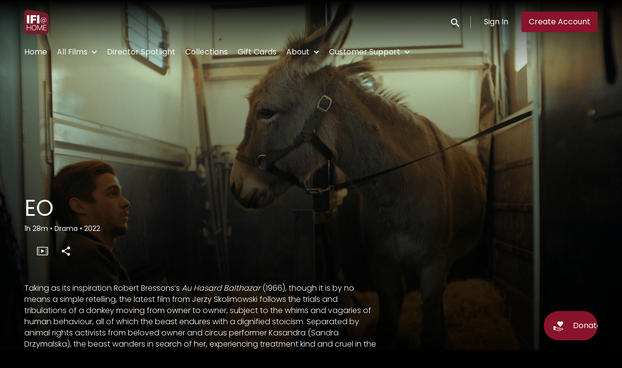

--- FILE ---
content_type: text/html; charset=utf-8
request_url: https://www.ifihome.ie/film/eo/
body_size: 9280
content:












<!DOCTYPE html>
<html lang="en">
  <head>
    <meta charset="utf-8">
    <meta name="viewport" content="width=device-width, initial-scale=1, shrink-to-fit=no">
    <link rel="manifest" href="/manifest.json">
    <link rel="preload" href="/en.all.json" as="fetch" crossorigin type="application/json">
    <link rel="preload" href="/classifications.all.json" as="fetch" crossorigin type="application/json">
    <link rel="preload" href="/urlmap.json" as="fetch" crossorigin type="application/json">

    <!-- Kibble: 0.17.8 -->
    
      <!-- Core-Template: 1.9.25 -->
    
    <!-- Template: 1.9.25 -->
    <link rel="stylesheet" href="//cdn.shift72.com/1.4/s72.ui.css">
    <link rel="stylesheet" href="//cdn.shift72.com/1.4/s72.transactional.css">
    <link rel="stylesheet" href="/styles/swiper.css">

    
    <link rel="preconnect" href="https://fonts.gstatic.com">
    <link href="https://fonts.googleapis.com/css2?family=Poppins:wght@300;400;500&display=swap" rel="stylesheet">

    <link rel="stylesheet" href="/styles/main.css">
    
      <link rel="stylesheet" href="https://d2gynsnnx1ixn5.cloudfront.net/2zm65/20pvj/css/1689135447.css">
    

    
    <link rel="shortcut icon" href="https://d2gynsnnx1ixn5.cloudfront.net/2zm65/20pvj/images/favicon-1665544153.png" type="image/x-icon">
    <link rel="icon" href="https://d2gynsnnx1ixn5.cloudfront.net/2zm65/20pvj/images/favicon-1665544153.png" type="image/x-icon">

    
  

  

  
    
  

  
  
  
    
  

  <title>IFI@Home | EO</title>
  <meta property="og:title" content="IFI@Home | EO">
  <meta property="twitter:title" content="IFI@Home | EO">

  <meta property="og:url" content="https://www.ifihome.ie/film/eo/">

  
    <meta property="og:site_name" content="IFI@Home">
  

  
  <meta property="og:image" content="https://d2gynsnnx1ixn5.cloudfront.net/2zm65/images/1200x628/film/179083/c6e7f19752f8444772a6a0580acc7db7.png">
  <meta property="twitter:image" content="https://d2gynsnnx1ixn5.cloudfront.net/2zm65/images/1200x628/film/179083/c6e7f19752f8444772a6a0580acc7db7.png">
  <meta property="twitter:card" content="summary_large_image">
  

  
    
      <meta property="og:type" content="video.movie">
    
  

  
    <meta property="og:video" content="https://youtu.be/dBwv0dW5x_g?si=NKYhQJOaTY2ZkoEp">
    
    <meta property="og:video:width" content="640" />
    <meta property="og:video:height" content="426" />
    <meta property="og:video:type" content="video/mp4" />
  

  
    <meta name="description" content="Jerzy Skolimowski&#39;s film follows the life of a donkey moving from owner to owner, subject to the whims and vagaries of human behaviour.">
    <meta property="og:description" content="Jerzy Skolimowski&#39;s film follows the life of a donkey moving from owner to owner, subject to the whims and vagaries of human behaviour.">
    <meta property="twitter:description" content="Jerzy Skolimowski&#39;s film follows the life of a donkey moving from owner to owner, subject to the whims and vagaries of human behaviour.">
  

  
    <meta name="keywords" content="vod, on demand, ondemand, video, film, movie, rent, stream, irish film institute, ifi, irish film, the home of irish film, IFI@Home, VOD, Cinema, Drama, Donkey, Jerzy Skolimowski, Human Behaviour">
  

  



    <script src="https://cdnjs.cloudflare.com/polyfill/v3/polyfill.min.js?features=Intl%2Cdefault%2Cfetch" defer></script>
    <script src="//cdn.shift72.com/1.4/s72.core.js" defer></script>
    <script src="//cdn.shift72.com/1.4/s72.ui.js" defer></script>

    <script src="/scripts/main.js" defer></script>

    <script src="//cdn.shift72.com/1.4/s72.transactional.js" defer></script>

    <script src="https://js.stripe.com/v3/" defer></script>

    
    
    <script>
      window.addEventListener('DOMContentLoaded', function(){
        s72.cfg(function(){ return s72.i18n.load('en', '/en.all.json'); });
        s72.cfg(function(){ return s72.i18n.href.setLanguages('en', 'en'); });
        s72.boot({
          config: {"ad_delivery":"internal","admin_image_root_path":"https://s72-public-assets-production.s3.amazonaws.com/2zm65","admin_item_limits":"true","admin_meta_custom_fields":"true","admin_moviexchange_enabled":"true","admin_show_available_to_date":"true","admin_show_google_settings":"true","admin_show_stripe_options":"true","app_link_android":"https://play.google.com/store/apps/details?id=com.shift72.ifi","app_link_ios":"https://apps.apple.com/ie/app/ifi-home/id1538477255","award_categories_enabled":"true","base_download_url":"https://indiereign144-a.akamaihd.net","base_url":"https://indiereign144-a.akamaihd.net","bg_image_path":"/posters-and-backdrops/1600x1100","carousel":"v2","carousel_image_path":"/posters-and-backdrops/1600x600","carousel_play_speed":"15000","chromecast":"true","classification_image_path":"/posters-and-backdrops/170x70","concurrent_content_access_limit":"2","concurrent_streams_limit":"2","content_device_changes_per_period":"1","content_device_changes_period_days":"30","custom_image_types_film":"sponsor","default_image_type":"landscape","detail_page":"v2","device_user_limit":"5","disable_anonymous_watch_now":"true","donate_button_url":"https://shop.ifi.ie/donate","encoding_profile_hd":"screenplus_hd","encoding_profile_sd":"screenplus_sd","feature_ads":"true","feature_plans":"true","feature_transactional":"true","geo_check_on_play":"true","gift_purchase_enabled":"true","google_analytics_id":"G-WKWVNCC2CE","google_tag_manager_id":"GTM-T485P5K","header_image_path":"/posters-and-backdrops/1200x422","heartbeat_freq":"60","heartbeat_tolerance":"5","image_root_path":"https://d2gynsnnx1ixn5.cloudfront.net/2zm65","ingestion_manager_version":"3","landscape_poster_path":"/posters-and-backdrops/585x330","licensors":"true","licensors_transactions":"true","media_item_caption":"true","media_item_caption_genres_count":"2","perform_cc_country_check":"true","plan_based_prices":"true","plans_returned_as_library":"both","playback_disable_firefox":"false","player_end_screen_enabled":"true","player_end_screen_orientation":"landscape","player_end_screen_timing":"20","player_playback_rates_enabled":"false","player_resume":"true","portrait_poster_path":"/posters-and-backdrops/282x422","promo_only_enabled":"true","release_window_prices":"true","release_window_scheduling":"true","rental_duration_minutes":"4320","rental_playback_duration_minutes":"2880","rental_redeem_period":"3","required_dob":"false","required_dob_and_gender":"false","required_gender":"false","search_disabled":"false","seo_site_keywords":"vod, on demand, ondemand, video, film, movie, rent, stream, irish film institute, ifi, irish film, the home of irish film","seo_site_name":"IFI@Home","seo_title_prefix":"IFI@Home |","seo_title_suffix":"","show_sponsor_banner":"true","signup_dob":"true","signup_dob_and_gender":"true","signup_email_optin":"false","signup_gender":"true","social_link_bluesky":"https://bsky.app/profile/irishfilminstitute.bsky.social","social_link_facebook":"https://www.facebook.com/IrishFilmInstitute/","social_link_instagram":"https://www.instagram.com/irishfilminstitute/","social_link_letterboxd":"https://letterboxd.com/ifi_dublin/","social_link_linkedin":"https://ie.linkedin.com/company/irishfilminstitute","social_link_youtube":"https://www.youtube.com/@IFIcinema","storage_limit_GB":"5000","stripe_connect_account_id":"acct_1GqFBOCSjUFqKDun","stripe_payment_method_domain_id":"pmd_1Psyv3CSjUFqKDunT9HhtUAO","stripe_pk":"pk_live_qVDuCUeIMgaXqJ4jbW5M2cJN","theme_primary_color":"#88132A","upload":"true","user_analytics":"true","wishlist_enabled":"true"},
          toggles: {"admin_add_external_pages":true,"admin_add_report_streams":true,"admin_add_report_time_watched":true,"admin_bg_image":true,"admin_bundles":true,"admin_carousel_focus":true,"admin_carousel_image":true,"admin_delete_meta":true,"admin_invite_admins":true,"admin_journal":true,"admin_moviexchange_search":true,"admin_page_images":true,"admin_recommendation_collections":true,"admin_report_activity":true,"admin_report_engagement":true,"admin_report_streamers":true,"admin_seo_image":true,"admin_user_delete":true,"admin_user_devices":true,"admin_user_plans":true,"classic_streams_disabled":true,"classifications_enabled":true,"cloudsearch":true,"donate_button":true,"express_checkouts":true,"gifts":true,"header_banner_settings":true,"kibble":true,"kibble_use_site_domain":true,"meta_pixel_settings":true,"new_purchase_flow":true,"plan_items_geoblock":true,"saved_cards":true,"self_service_css":true,"self_service_site_images":true,"show_social_settings":true,"site_translations_api":true,"social_link_settings":true,"stripe_saved_cards":true,"tax_settings":true,"uploader_v2":true,"use_checkout":true,"use_connect_webhook_path":true,"use_new_license_server":true,"use_queued_email_sender":true,"user_invite":true},
          languages: [{"code":"","name":"English","label":"English","locale":""}]
        });
      });
    </script>

    
      <script src="/checkout/s72.checkout.js" defer></script>
      <script>
        window.Shift72CheckoutOptions = {
          baseUrl: window.location.origin,
          
          links: {
            library: `${window.location.origin}/library.html`,
            termsAndConditions: `${window.location.origin}/page/terms-and-conditions/`,
            deviceCompatibility: `${window.location.origin}/page/help/`,
            help: `${window.location.origin}/page/help/`,
            signIn: `${window.location.origin}/signin.html`,
            signUp: `${window.location.origin}/signup.html`,
          },
          lang: 'en'
        };
      </script>
    

    <script type="text/javascript" src="/scripts/swiper.min.js"></script>
  </head>
  <body>

    <h2 class="sr-only">Accessibility Links</h2>
    <a class="skip-link" href="#main">Skip to main content</a>

    <s72-cookie-consent></s72-cookie-consent>

    
  
  <!-- Google Tag Manager (noscript) -->
  <noscript><iframe title="Google Tag Manager" src="https://www.googletagmanager.com/ns.html?id=GTM-T485P5K" height="0" width="0" style="display:none;visibility:hidden"></iframe></noscript>
  <!-- End Google Tag Manager (noscript) -->
  

    
  


    
  
<header class="navigation" data-toggle="affix">
  
  
  

  <div class="navbar-brand-container-tablet">
    <a class="navbar-brand-logo" href="/">
  
  
  

  <img class=""
       srcset="https://d2gynsnnx1ixn5.cloudfront.net/2zm65/20pvj/images/logo@1x-1665544153.png 300w, https://d2gynsnnx1ixn5.cloudfront.net/2zm65/20pvj/images/logo@2x-1665544154.png 600w"
       sizes="(max-width: 768px) 300px, 600px"
       src="https://d2gynsnnx1ixn5.cloudfront.net/2zm65/20pvj/images/logo@2x-1665544154.png"
       alt="IFI@Home">
</a>
  </div>
  <div class="navbar" aria-label="Main">
    <div class="navbar-brand-container">
      <a class="navbar-brand-logo" href="/">
  
  
  

  <img class=""
       srcset="https://d2gynsnnx1ixn5.cloudfront.net/2zm65/20pvj/images/logo@1x-1665544153.png 300w, https://d2gynsnnx1ixn5.cloudfront.net/2zm65/20pvj/images/logo@2x-1665544154.png 600w"
       sizes="(max-width: 768px) 300px, 600px"
       src="https://d2gynsnnx1ixn5.cloudfront.net/2zm65/20pvj/images/logo@2x-1665544154.png"
       alt="IFI@Home">
</a>
    </div>

    
      <form class="form-search navbar-nav-search search-desktop"  action="/search.html">
        <button type="button" class="btn-search-open" aria-label="open search" tabindex="-1">
          <i class="fa fa-search search-icon"></i>
        </button>
        <input class="form-control form-control-search" type="search" placeholder="Search" name="q" aria-label="Search">
        <button class="sr-only" type="submit">Submit search</button>
        <button type="button" class="btn-search-close" aria-label="close search" tabindex="-1">
          <i class="fa fa-times"></i>
        </button>
      </form>
    
    <div class="navbar-toggler-container">
      <button class="navbar-toggler" type="button" s72-collapse=".navigation" aria-controls="navbarsExampleDefault" aria-expanded="false" aria-label="Toggle navigation">
        <span class="hamburger-top"></span>
        <span class="hamburger-middle"></span>
        <span class="hamburger-bottom"></span>
      </button>
    </div>

    <s72-language-selector></s72-language-selector>
    <div class="navbar-nav navbar-logged-in s72-hide">
      
  <s72-user-known>
    <s72-dropdown class="navbar-nav-user-nav">
      <div>
        <a href="#" class="s72-btn s72-dropdown-toggle">
          <svg width="24" height="24" viewBox="0 0 24 24" xmlns="http://www.w3.org/2000/svg">
            <path d="M12 2C6.48 2 2 6.48 2 12C2 17.52 6.48 22 12 22C17.52 22 22 17.52 22 12C22 6.48 17.52 2 12 2ZM12 5C13.66 5 15 6.34 15 8C15 9.66 13.66 11 12 11C10.34 11 9 9.66 9 8C9 6.34 10.34 5 12 5ZM12 19.2C9.5 19.2 7.29 17.92 6 15.98C6.03 13.99 10 12.9 12 12.9C13.99 12.9 17.97 13.99 18 15.98C16.71 17.92 14.5 19.2 12 19.2Z"/>
          </svg>
          <s72-username class="username-mobile"></s72-username>
        </a>
      </div>
      
      <ul class="s72-dropdown-menu s72-dropdown-menu-right">
        <s72-username class="username-desktop"></s72-username>
        
        <li>
          <a class="s72-dropdown-item" href="/wishlist.html">My List</a>
        </li>
        

        
        <li>
          <a class="s72-dropdown-item" href="/library.html">My Library</a>
        </li>
        
        <li>
          <a class="s72-dropdown-item" href="/devices.html">My Devices</a>
        </li>
        
        
        
          
          <li>
            <a 
              class="s72-dropdown-item" 
              href="/account.html"
              
            >
              My Account
            </a>
          </li>
        
        <li>
          <s72-sign-out class="s72-dropdown-item sign-out-desktop" >
            <a href="#" class="btn-sign-out btn-sign-out-desktop">Sign Out</a>
          </s72-sign-out>
        </li>
      </ul>
      <i class="fa fa-angle-down dropdown-caret"></i>
    </s72-dropdown>
    <s72-sign-out class="sign-out-mobile">
      <a href="#" class="btn btn-sign-out btn-sign-out-mobile">Sign Out</a>
    </s72-sign-out>
  </s72-user-known>

    </div>
    <div class="navbar-nav navbar-logged-out s72-hide">
      
  <s72-user-anon class="user-anon">
    
      <div class="vertical-line"></div>
    

    
      <a href="/signin.html" class="btn btn-signin">Sign In</a>
      
      
      <a href="/signup.html" class="btn btn-signup">Create Account</a>
    
  </s72-user-anon>

    </div>

    
      <nav class="sub-nav-wrapper" aria-label="sub">
        <ul class="sub-nav">
          
            
              <li class="nav-item ">
                <a class="nav-link" href="/">Home</a>
              </li>
            
          
            
              <li class="nav-item">
                <s72-dropdown>
                  <a class="s72-dropdown-toggle nav-link" href="#">All Films</a>
                  <div class="s72-dropdown-menu sub-nav-menu">
                    
                      <a class="nav-link" href="/page/browse-a-z/">Browse A-Z</a>
                    
                      <a class="nav-link" href="/page/browse-by-genre/">Browse by Genre</a>
                    
                  </div>
                  <i class="fa fa-angle-down dropdown-caret"></i>
                </s72-dropdown>
              </li>
            
          
            
              <li class="nav-item ">
                <a class="nav-link" href="/page/director-spotlight/">Director Spotlight</a>
              </li>
            
          
            
              <li class="nav-item ">
                <a class="nav-link" href="/page/collections/">Collections</a>
              </li>
            
          
            
              <li class="nav-item ">
                <a class="nav-link" href="/page/ifi-home-gift-cards/">Gift Cards</a>
              </li>
            
          
            
              <li class="nav-item">
                <s72-dropdown>
                  <a class="s72-dropdown-toggle nav-link" href="#">About</a>
                  <div class="s72-dropdown-menu sub-nav-menu">
                    
                      <a class="nav-link" href="/page/about/">IFI@Home</a>
                    
                      <a class="nav-link" href="/page/ifi-platforms/">IFI Platforms</a>
                    
                      <a class="nav-link" href="https://www.ifi.ie">Irish Film Institute</a>
                    
                  </div>
                  <i class="fa fa-angle-down dropdown-caret"></i>
                </s72-dropdown>
              </li>
            
          
            
              <li class="nav-item">
                <s72-dropdown>
                  <a class="s72-dropdown-toggle nav-link" href="#">Customer Support</a>
                  <div class="s72-dropdown-menu sub-nav-menu">
                    
                      <a class="nav-link" href="/page/how-to-guide/">How to Guide</a>
                    
                      <a class="nav-link" href="/page/help/">System Requirements</a>
                    
                      <a class="nav-link" href="/page/faq/">FAQs</a>
                    
                  </div>
                  <i class="fa fa-angle-down dropdown-caret"></i>
                </s72-dropdown>
              </li>
            
          
        </ul>
      </nav>
    
  </div>
  <div class="s72-tablet-backdrop"></div>
</header>



    

  <main id="main" class="page page-film meta-detail meta-detail-film">
    <div class="meta-detail-bg">
      <div class="right-gradient"></div>
      <s72-image src="https://d2gynsnnx1ixn5.cloudfront.net/2zm65/images/1600x1100/film/179083/7179ed8dabdc3cb19eb574b5404ceda4.png" alt="" class="meta-detail-bg-img"></s72-image>
    </div>
    <div class="container">
      <div class="meta-detail-main">
        <s72-live-label data-slug="/film/179083"></s72-live-label>

        <div class="poster-wrapper">
          
        </div>

        <div class="meta-detail-content">
          

 

  
    <h1>EO</h1>
  

          <div class="meta-detail-tagline-and-classification">
            <div class="meta-detail-tagline">
              
  <div class="meta-item-tagline">
    
      <s72-classification-label data-slug="/film/179083" data-layout="tooltip"></s72-classification-label>
    

    
    
      
        
      
    

    

    
      
  <span class="runtime">
    
    <span class="item">
        
          1h
        
        28m
      </span>
  </span>

      
    

    

    

    
      
      
  <span class="genres">
    
      <span class="divider">•</span>
    
    <span class="item">
        Drama
      </span>
  </span>

      
    

    
      
  <span class="release-date">
    
      <span class="divider">•</span>
    
    <span class="item">
        2022
      </span>
  </span>

      
    
  </div>

            </div>
          </div>

          <!-- null -->
          <s72-availability-label data-slug="/film/179083"></s72-availability-label>

          
  
  
  
  
  

  
  

  

  
  
  
  
  


  
  

  
  
  
  

  
  
  

  
  
  

  
    <div class="cta-buttons">

      
        <s72-pricing-buttons data-slug="/film/179083"></s72-pricing-buttons>
      

      
        <s72-play-button data-slug="/film/179083"></s72-play-button>
      

      

      

      
        <div class="extra-buttons">

          
            <s72-gift-button data-slug="/film/179083"></s72-gift-button>
          

          
            
            <s72-modal-player src="https://youtu.be/dBwv0dW5x_g?si=NKYhQJOaTY2ZkoEp" class="s72-btn-trailer" data-slug="/film/179083" data-label="Trailer" autoplay="querystring" layout="tooltip"></s72-modal-player>
          

          

          
            <s72-userwishlist-button data-slug="/film/179083" class="btn-wishlist" layout="tooltip"></s72-userwishlist-button>
          

          
            
            
            




	
		<div class="social-media-buttons">
			<s72-share-modal letterboxd=txhc url="https://www.ifihome.ie/film/eo/"></s72-share-modal>
		</div>
	

          

        </div>
      

    </div>
  


          
            <s72-availability-status data-slug="/film/179083"></s72-availability-status>
            <br>
          

          
  


          <div class="element-switcher-wrapper">
            <s72-element-switcher>
              
              <div class=""> 
                <div class="meta-detail-synopsis"><p>Taking as its inspiration Robert Bressons’s <em>Au Hasard Balthazar</em> (1966), though it is by no means a simple retelling, the latest film from Jerzy Skolimowski follows the trials and tribulations of a donkey moving from owner to owner, subject to the whims and vagaries of human behaviour, all of which the beast endures with a dignified stoicism. Separated by animal rights activists from beloved owner and circus performer Kasandra (Sandra Drzymalska), the beast wanders in search of her, experiencing treatment kind and cruel in the journey’s course. Under the artful direction of Skolimowski, one of the titans of Polish cinema, the donkey’s passage offers space for commentary and reflection on a range of social and environmental issues. Brave and unusual, with an unexpected appearance from an actress very well known to IFI audiences, <em>EO</em> is a distinctive and thought-provoking film.</p>
</div>
                <div class="meta-detail-info">
                  
                  
                    <div class="meta-detail-crew">
                      <h2>Director</h2>
                      
                      <p><a href="/search.html?q=Jerzy Skolimowski">Jerzy Skolimowski</a></p>
                    </div>
                  
                  
                  
                  
                    
                    
                    
                      
                        
                          
                              
                          
                        
                      
                    
                    
                      <div class="meta-detail-subtitle">
                        <h2>Subtitles</h2>
                        <p>English</p>
                      </div>
                    
                    
                  
                  
                    <div class="meta-detail-country">
                      <h2>Countries</h2>
                      <p>Poland, Italy</p>
                    </div>
                  
                  
                    <div class="meta-detail-studio">
                      <h2>Studio</h2>
                      
                      
                      
                        
                      
                      
                        
                      
                      <p>BFI</p>
                    </div>
                  
                </div>
              </div>
            </s72-element-switcher>
            
  

  

          </div>
          
        </div>
      </div>
    </div>

    
    <section class="page-collection recommendations-collection" aria-label="You may also like">
      <div class="collection-wrapper-container swiper-wrapper-container">
        
          <div class="collection-container swiper-container" data-items-per-row="4" data-layout="landscape">
        
          <div class="swiper-title">
              <h2>You may also like</h2>
          </div>
          <div class="swiper-wrapper">
            
              <div class="swiper-slide">
                
	
  
  

  
  
  
  

  
  

  
  
  
  
  
    
  
  
  
  
  



  
  

  
  

  
  <a href="/film/love-life/" class="meta-item-link" aria-label="Love Life" target="">
    <div class="poster poster-landscape">
      <s72-availability-label data-slug="/film/179086"></s72-availability-label>
      <div class="poster-overlay poster-overlay-top">
        <s72-availability-status data-slug="/film/179086"></s72-availability-status>
        
  

      </div>

      <s72-image src="https://d2gynsnnx1ixn5.cloudfront.net/2zm65/images/585x330/film/179086/9e87488ff06aaeb5356afb66d115696c.png" alt="Love Life" class="poster-image poster-image-landscape" border="0"></s72-image>
      
        <div class="hover">
          <div class="content">

            

            <div class="buttons">
              
                <s72-play-button data-slug="/film/179086" title="Love Life"></s72-play-button>
              

              
                <s72-pricing-buttons data-slug="/film/179086" class="pricing-buttons-fit" title="Love Life"></s72-pricing-buttons>
              

                
              
              
            </div>
          </div>
          <s72-userwishlist-button data-slug="/film/179086" class="btn-wishlist"></s72-userwishlist-button>
        </div>
      
    </div>
  </a>

  
    <div class="caption">
      <div class="title" title="Love Life">Love Life</div>
      
  <div class="meta-item-tagline">
    

    
    
      
        
      
    

    

    
      
  <span class="runtime">
    
    <span class="item">
        
          2h
        
        3m
      </span>
  </span>

      
    

    

    

    
      
      
  <span class="genres">
    
      <span class="divider">•</span>
    
    <span class="item">
        Drama, World Cinema
      </span>
  </span>

      
    

    
      
  <span class="release-date">
    
      <span class="divider">•</span>
    
    <span class="item">
        2022
      </span>
  </span>

      
    
  </div>

    </div>
  

  


              </div>
            
          </div>
        </div>
        
<div class="swiper-button-prev s72-hide">
  <svg xmlns='http://www.w3.org/2000/svg' viewBox='0 0 27 44'>
    <path d='M0,22L22,0l2.1,2.1L4.2,22l19.9,19.9L22,44L0,22L0,22L0,22z' fill='#000000'/>
  </svg>
</div>
<div class="swiper-button-next s72-hide">
  <svg xmlns='http://www.w3.org/2000/svg' viewBox='0 0 27 44'>
    <path d='M27,22L27,22L5,44l-2.1-2.1L22.8,22L2.9,2.1L5,0L27,22L27,22z' fill='#000000'/>
  </svg>
</div>

      </div>
    </section>
    
  </main>


    

  
  
  
  
  
  

  
    <div class="app-banner">
      <h2 class="app-badge-title">Download the app to view your purchased content!</h2>

      <div class="app-badge-container">
        
  
    <a class="app-badge-link"  href="https://apps.apple.com/ie/app/ifi-home/id1538477255" target="_blank" >
      <s72-image class="app-badge-image" src="/images/icons/app-store-badge.png" alt="Download on the App Store" ></s72-image>
    </a>
  

        
  
    <a class="app-badge-link"  href="https://play.google.com/store/apps/details?id=com.shift72.ifi" target="_blank" >
      <s72-image class="app-badge-image" src="/images/icons/google-play-badge.png" alt="Get it on Google Play" ></s72-image>
    </a>
  
     
      </div>
    </div>

    
  <div class="separator "></div>

  

  


  
  
    <div class="sponsor-banner">
      
  
  
  

  <picture class="sponsor-picture">
    <source class="sponsor-image" srcset="https://d2gynsnnx1ixn5.cloudfront.net/2zm65/20pvj/images/sponsors-md-1665544154.png" media="(min-width: 768px)">
    <source class="sponsor-image" srcset="https://d2gynsnnx1ixn5.cloudfront.net/2zm65/20pvj/images/sponsors-xs-1665544153.png" media="(min-width: 475px)">
    <img class="sponsor-image" src="https://d2gynsnnx1ixn5.cloudfront.net/2zm65/20pvj/images/sponsors-xxxs-1665544153.png">
  </picture>

    </div>
  


  
  <footer id="footer">
    
  <a class="footer-brand-link" href="/" aria-label="IFI@Home">
    
  
  
  

  <img class="footer-brand-image"
       srcset="https://d2gynsnnx1ixn5.cloudfront.net/2zm65/20pvj/images/logo@1x-1665544153.png 300w, https://d2gynsnnx1ixn5.cloudfront.net/2zm65/20pvj/images/logo@2x-1665544154.png 600w"
       sizes="(max-width: 768px) 300px, 600px"
       src="https://d2gynsnnx1ixn5.cloudfront.net/2zm65/20pvj/images/logo@2x-1665544154.png"
       alt="IFI@Home">

  </a>


    
  <nav class="footer-nav" aria-label="Footer">
    
      <ul class="nav">
        
          <li class="nav-item ">
            <a class="nav-link" href="/page/help/">Help</a>
          </li>
        
          <li class="nav-item ">
            <a class="nav-link" href="/page/terms-and-conditions/">Terms &amp; Conditions</a>
          </li>
        
          <li class="nav-item ">
            <a class="nav-link" href="/page/privacy/">Privacy Policy</a>
          </li>
        
          <li class="nav-item ">
            <a class="nav-link" href="/page/contact-us/">Contact Us</a>
          </li>
        
      </ul>
    
    
  
  
  
  
  
  
  

  
    <div class="footer-social-media-icons">
      
  
    <a class="s72-btn" target="_blank" title="Visit us on Instagram" href="https://www.instagram.com/irishfilminstitute/">
      <div class="social-link-button">

        
          
  <svg width="24" height="24" viewBox="0 0 24 24" fill="none" xmlns="http://www.w3.org/2000/svg">
    <path d="M8.8 4.38h6.4a4.422 4.422 0 0 1 4.42 4.42v6.4a4.419 4.419 0 0 1-4.42 4.419H8.8A4.422 4.422 0 0 1 4.381 15.2V8.8a4.419 4.419 0 0 1 4.42-4.42zm-.152 1.525a2.743 2.743 0 0 0-2.743 2.743v6.704a2.741 2.741 0 0 0 2.743 2.743h6.704a2.743 2.743 0 0 0 2.743-2.743V8.648a2.741 2.741 0 0 0-2.742-2.743H8.647zM16 7.048a.952.952 0 1 1 0 1.905.952.952 0 0 1 0-1.905zM12 8.19a3.81 3.81 0 1 1 0 7.62 3.81 3.81 0 0 1 0-7.62zm0 1.524a2.286 2.286 0 1 0 0 4.572 2.286 2.286 0 0 0 0-4.572z" fill="currentColor"/>
  </svg>

        

        

        

        

          

        

        
      </div>
    </a>
  

      
  
    <a class="s72-btn" target="_blank" title="Subscribe on Youtube" href="https://www.youtube.com/@IFIcinema">
      <div class="social-link-button">

        

        
          
  <svg width="18" height="14" viewBox="0 0 17 13" fill="none" xmlns="http://www.w3.org/2000/svg">
    <g clip-path="url(#clip0_611_6906)">
      <path d="M16.6459 1.89714C16.549 1.52948 16.3592 1.19426 16.0954 0.92506C15.8316 0.655861 15.5031 0.462145 15.1428 0.363323C13.8167 0 8.50096 0 8.50096 0C8.50096 0 3.18329 0 1.85916 0.363323C1.49887 0.462145 1.17035 0.655861 0.906544 0.92506C0.642734 1.19426 0.452894 1.52948 0.356051 1.89714C0 3.24831 0 6.07241 0 6.07241C0 6.07241 0 8.89455 0.356051 10.2477C0.4526 10.6157 0.642308 10.9513 0.906138 11.2209C1.16997 11.4905 1.49864 11.6845 1.85916 11.7835C3.18521 12.1468 8.50096 12.1468 8.50096 12.1468C8.50096 12.1468 13.8167 12.1468 15.1428 11.7835C15.5031 11.6846 15.8316 11.4909 16.0954 11.2217C16.3592 10.9525 16.549 10.6173 16.6459 10.2496C17.0019 8.89651 17.0019 6.07437 17.0019 6.07437C17.0019 6.07437 17 3.24831 16.6459 1.89714ZM6.79961 8.67459V3.47023L11.2166 6.07241L6.79961 8.67459Z" fill="currentColor"/>
    </g>
    <defs>
      <clipPath id="clip0_611_6906">
        <rect width="17" height="12.1429" fill="currentColor"/>
      </clipPath>
    </defs>
  </svg>

        

        

        

          

        

        
      </div>
    </a>
  

      
  
    <a class="s72-btn" target="_blank" title="Visit us on Facebook" href="https://www.facebook.com/IrishFilmInstitute/">
      <div class="social-link-button">

        

        

        
          
  <svg width="24" height="24" viewBox="0 0 24 24" fill="none" xmlns="http://www.w3.org/2000/svg">
    <path d="M13.328 19.619v-6.95h2.326l.357-2.711h-2.683v-1.73c0-.78.21-1.32 1.337-1.32h1.438V4.491c-.248-.037-1.1-.11-2.088-.11-2.07 0-3.49 1.264-3.49 3.58v1.997H8.192v2.71h2.335v6.951h2.802z" fill="currentColor"/>
  </svg>

        

        

          

        

        
      </div>
    </a>
  

      
  

      
  
    <a class="s72-btn" target="_blank" title="Visit us on Letterboxd" href="https://letterboxd.com/ifi_dublin/">
      <div class="social-link-button">

        

        

        

        

        
          
  <svg width="30" height="30" viewBox="0 0 30 30" fill="none" xmlns="http://www.w3.org/2000/svg">
    <path fill-rule="evenodd" clip-rule="evenodd" d="M12.8459 15C12.8459 15.5913 12.6869 16.1442 12.4108 16.6157C12.1346 16.1442 11.9757 15.5913 11.9757 15C11.9757 14.4087 12.1346 13.8558 12.4108 13.3843C12.6869 13.8558 12.8459 14.4087 12.8459 15ZM17.5893 13.3838C17.0594 12.4794 16.0981 11.875 15.0002 11.875C13.9021 11.875 12.9407 12.4797 12.4108 13.3843C11.8809 12.4797 10.9195 11.875 9.82137 11.875C8.15099 11.875 6.79688 13.2741 6.79688 15C6.79688 16.7259 8.15099 18.125 9.82137 18.125C10.9195 18.125 11.8809 17.5203 12.4108 16.6157C12.9407 17.5203 13.9021 18.125 15.0002 18.125C16.0981 18.125 17.0594 17.5206 17.5893 16.6162C18.1193 17.5206 19.0805 18.125 20.1784 18.125C21.8488 18.125 23.2029 16.7259 23.2029 15C23.2029 13.2741 21.8488 11.875 20.1784 11.875C19.0805 11.875 18.1193 12.4794 17.5893 13.3838ZM17.5893 13.3838C17.8656 13.8554 18.0247 14.4085 18.0247 15C18.0247 15.5915 17.8656 16.1446 17.5893 16.6162C17.313 16.1446 17.1539 15.5915 17.1539 15C17.1539 14.4085 17.313 13.8554 17.5893 13.3838Z" fill="currentColor"/>
  </svg>

          

        

        
      </div>
    </a>
  

      
  
    <a class="s72-btn" target="_blank" title="Visit us on LinkedIn" href="https://ie.linkedin.com/company/irishfilminstitute">
      <div class="social-link-button">

        

        

        

        

          

        
          
  <svg width="24" height="24" viewBox="0 0 24 24" fill="none" xmlns="http://www.w3.org/2000/svg">
    <path d="M5.385 8.016c1.222 0 1.987-.808 1.977-1.817C7.35 5.167 6.607 4.38 5.406 4.38c-1.19 0-1.977.786-1.977 1.818 0 1.01.754 1.817 1.934 1.817h.021zm7.185 11.969v-5.878c0-.32.032-.627.117-.861.255-.627.829-1.276 1.796-1.276 1.265 0 1.775.967 1.775 2.381v5.634h3.497v-6.038c0-3.231-1.722-4.74-4.028-4.74-1.813 0-2.65.966-3.12 1.683l-.037.058V9.45H9.073V9.477l.001.023c.004.134.012.598.016 1.96V11.898l.001.494v1.861c-.002 1.443-.007 3.313-.018 5.733h3.497zm-5.432 0V9.45H3.631v10.534h3.507z" fill="currentColor"/>
  </svg>

        

        
      </div>
    </a>
  

      
  
    <a class="s72-btn" target="_blank" title="Visit us on Bluesky" href="https://bsky.app/profile/irishfilminstitute.bsky.social">
      <div class="social-link-button">

        

        

        

        

          

        

        
          
<svg xmlns="http://www.w3.org/2000/svg" width="18" height="16" viewBox="0 0 568 501" fill="none">
  <path d="M123.121 33.6637C188.241 82.5526 258.281 181.681 284 234.873C309.719 181.681 379.759 82.5526 444.879 33.6637C491.866 -1.61183 568 -28.9064 568 57.9464C568 75.2916 558.055 203.659 552.222 224.501C531.947 296.954 458.067 315.434 392.347 304.249C507.222 323.8 536.444 388.56 473.333 453.32C353.473 576.312 301.061 422.461 287.631 383.039C285.169 375.812 284.017 372.431 284 375.306C283.983 372.431 282.831 375.812 280.369 383.039C266.939 422.461 214.527 576.312 94.6667 453.32C31.5556 388.56 60.7778 323.8 175.653 304.249C109.933 315.434 36.0535 296.954 15.7778 224.501C9.94525 203.659 0 75.2916 0 57.9464C0 -28.9064 76.1345 -1.61183 123.121 33.6637Z" fill="currentColor"/>
</svg>

        
      </div>
    </a>
  

    </div>
  

  </nav>


    
  <div class="footer-info">
    
  <p class="copyright-statement">&copy; IFI@Home. All rights reserved. No part of this site may be reproduced without our written permission.</p>

    
  

  <p class="powered-by">
    Powered by <a href="https://www.shift72.com" target="_blank">Shift72</a>
    
    
  </p>

  </div>

  </footer>


    
  <!-- Google integration scripts -->
  
    
     
      <script>
        function loadGoogleTagManager() {
          (function(w,d,s,l,i){w[l]=w[l]||[];w[l].push({'gtm.start':new Date().getTime(),event:'gtm.js'});
          var f=d.getElementsByTagName(s)[0],j=d.createElement(s),dl=l!='dataLayer'?'&l='+l:'';
          j.async=true;j.src='https://www.googletagmanager.com/gtm.js?id='+i+dl;f.parentNode.insertBefore(j,f);
          })(window,document,'script','dataLayer','GTM-T485P5K')};
      </script>
    

    
    
      <script>
        function loadGA4() {
          window.dataLayer = window.dataLayer || [];
          window.gtag = function(){dataLayer.push(arguments);}
          window.gtag('js', new Date());
          window.gtag('config', 'G-WKWVNCC2CE');

          (function(d, googleId){var f = d.getElementsByTagName('script')[0];var s = d.createElement('script');
          s.src = 'https://www.googletagmanager.com/gtag/js?id=' + googleId;s.async = true;f.parentNode.insertBefore(s,f);
          }(document,'G-WKWVNCC2CE'));
        };
      </script>
    
    

    <script>
    // Only load Google Tag Manager if a/ the frontend cookie consent isn't required or b/ they've agreed to the cookie consent
    var googleTagManagerEnabled = true;
    var googleAnalyticsEnabled = true;
    var googleAnalyticsTrackingCode = 'G-WKWVNCC2CE';

    var cookieConsentRequired = false;

    function loadGoogleScripts() {
      if(googleTagManagerEnabled) { 
        loadGoogleTagManager(); 
      }
      if(googleAnalyticsEnabled) {
        if(googleAnalyticsTrackingCode.startsWith("G")) {
          loadGA4(); 
        }
        else {
          loadGUA();
        }
      }
    }

    document.addEventListener('s72loaded', function(event) {
      if(!cookieConsentRequired || event.detail.app.hasCookieConsent()) {
        loadGoogleScripts();
      }
      else {
        // Listen for an 'accept' of the cookie consent, in which case load google tag manager
        event.detail.app.messagebus.subscribe('cookie-consent-set', function(event) {
          loadGoogleScripts();
        });
      }
    });
    </script>
  <!-- End Google integration scripts -->

    
  <!-- Meta Pixel Code -->
  

    <s72-donate-button></s72-donate-button>
  </body>
</html>
